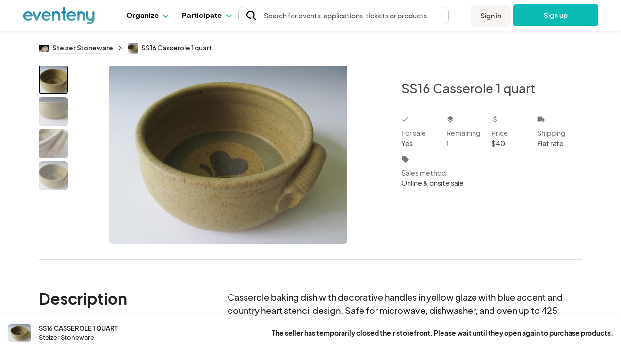

--- FILE ---
content_type: image/svg+xml
request_url: https://www.eventeny.com/images/icons/notes_green.svg
body_size: 2078
content:
<svg width="24" height="24" viewBox="0 0 24 24" fill="none" xmlns="http://www.w3.org/2000/svg">
<path d="M16 14H8C7.73478 14 7.48043 14.1054 7.29289 14.2929C7.10536 14.4804 7 14.7348 7 15C7 15.2652 7.10536 15.5196 7.29289 15.7071C7.48043 15.8946 7.73478 16 8 16H16C16.2652 16 16.5196 15.8946 16.7071 15.7071C16.8946 15.5196 17 15.2652 17 15C17 14.7348 16.8946 14.4804 16.7071 14.2929C16.5196 14.1054 16.2652 14 16 14ZM16 10H10C9.73478 10 9.48043 10.1054 9.29289 10.2929C9.10536 10.4804 9 10.7348 9 11C9 11.2652 9.10536 11.5196 9.29289 11.7071C9.48043 11.8946 9.73478 12 10 12H16C16.2652 12 16.5196 11.8946 16.7071 11.7071C16.8946 11.5196 17 11.2652 17 11C17 10.7348 16.8946 10.4804 16.7071 10.2929C16.5196 10.1054 16.2652 10 16 10ZM20 4H17V3C17 2.73478 16.8946 2.48043 16.7071 2.29289C16.5196 2.10536 16.2652 2 16 2C15.7348 2 15.4804 2.10536 15.2929 2.29289C15.1054 2.48043 15 2.73478 15 3V4H13V3C13 2.73478 12.8946 2.48043 12.7071 2.29289C12.5196 2.10536 12.2652 2 12 2C11.7348 2 11.4804 2.10536 11.2929 2.29289C11.1054 2.48043 11 2.73478 11 3V4H9V3C9 2.73478 8.89464 2.48043 8.70711 2.29289C8.51957 2.10536 8.26522 2 8 2C7.73478 2 7.48043 2.10536 7.29289 2.29289C7.10536 2.48043 7 2.73478 7 3V4H4C3.73478 4 3.48043 4.10536 3.29289 4.29289C3.10536 4.48043 3 4.73478 3 5V19C3 19.7956 3.31607 20.5587 3.87868 21.1213C4.44129 21.6839 5.20435 22 6 22H18C18.7956 22 19.5587 21.6839 20.1213 21.1213C20.6839 20.5587 21 19.7956 21 19V5C21 4.73478 20.8946 4.48043 20.7071 4.29289C20.5196 4.10536 20.2652 4 20 4ZM19 19C19 19.2652 18.8946 19.5196 18.7071 19.7071C18.5196 19.8946 18.2652 20 18 20H6C5.73478 20 5.48043 19.8946 5.29289 19.7071C5.10536 19.5196 5 19.2652 5 19V6H7V7C7 7.26522 7.10536 7.51957 7.29289 7.70711C7.48043 7.89464 7.73478 8 8 8C8.26522 8 8.51957 7.89464 8.70711 7.70711C8.89464 7.51957 9 7.26522 9 7V6H11V7C11 7.26522 11.1054 7.51957 11.2929 7.70711C11.4804 7.89464 11.7348 8 12 8C12.2652 8 12.5196 7.89464 12.7071 7.70711C12.8946 7.51957 13 7.26522 13 7V6H15V7C15 7.26522 15.1054 7.51957 15.2929 7.70711C15.4804 7.89464 15.7348 8 16 8C16.2652 8 16.5196 7.89464 16.7071 7.70711C16.8946 7.51957 17 7.26522 17 7V6H19V19Z" fill="#08A6A0"/>
</svg>
